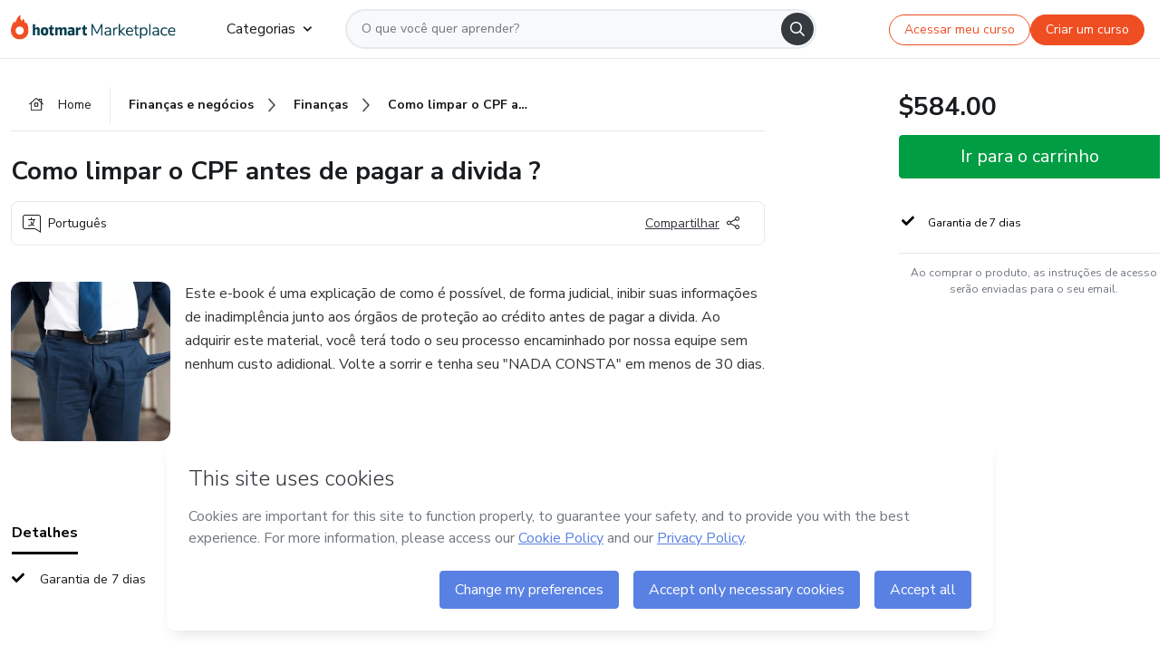

--- FILE ---
content_type: text/html;charset=UTF-8
request_url: https://sso.hotmart.com/signup?variant&noLogo&nofooter&transparent&embed&locale=pt-br&service=https%3A%2F%2Fapp.hotmart.com%2F&isEmbed=true&element=modal&url=https://sso.hotmart.com/signup?variant&noLogo&nofooter&transparent&embed&locale=pt-br&referrer=https://hotmart.com/marketplace/produtos/como-limpar-o-cpf-antes-de-pagar-a-divida/A81265013V
body_size: 21953
content:
<!DOCTYPE html><html id="root" lang="pt-BR">
<head>
    <meta charset="UTF-8"/><meta http-equiv="X-UA-Compatible" content="IE=edge"/><meta name="viewport" content="width=device-width, initial-scale=1, shrink-to-fit=no"/><meta name="_csrf"/><meta name="_csrf_header"
          content="_csrf"/><title>Cadastro - Hotmart</title>

    <link rel="stylesheet" type="text/css" href="/webjars/normalize.css/8.0.1/normalize-112272e51c80ffe5bd01becd2ce7d656.css" /><link rel="stylesheet" type="text/css" href="/webjars/bootstrap/5.2.0/css/bootstrap-grid.min-c7188b04e91a2f04d198acbd020e193d.css" /><link rel="stylesheet" type="text/css" href="/webjars/material-components-web/14.0.0/dist/material-components-web.min-9da9033e8d04504fe54b3dbb1298fd78.css" /><link rel="stylesheet" type="text/css" href="/webjars/mdi__font/6.5.95/css/materialdesignicons.min-39eba25ee130ff95e98b93f32a61fa70.css" /><link rel="stylesheet" type="text/css" href="https://stackpath.bootstrapcdn.com/bootstrap/4.5.0/css/bootstrap.min.css" integrity="sha384-9aIt2nRpC12Uk9gS9baDl411NQApFmC26EwAOH8WgZl5MYYxFfc+NcPb1dKGj7Sk" crossorigin="anonymous"/><link rel="stylesheet" type="text/css" href="https://fonts.googleapis.com/css?family=Nunito+Sans:400,400i,700"/><link rel="stylesheet" type="text/css" href="/themes/custom/css/custom-64662a4b0e736b5f508636d616f5a5a1.css?v=0.10.1"/><link id="favicon" rel="shortcut icon" href="/favicon-transparent-11fb4799192313dd5474a343d9cc0a17.ico" type="image/x-icon"/><script type="text/javascript">
  class ClientInfo {
    #data = null;

    constructor() {
      // Ensures CLIENT_INFO as a singleton.
      if (!window.CLIENT_INFO) this.#fetchData();
    }
    /**
     * @description
     * Fetches client info. 
     * i.e: client IP, region, timezone and so on.
     */
    async #fetchData() {
      try {
        const response = await fetch('https://api-ip.hotmart.com/api/ip/info');

        if (response.status !== 200) throw response.status;

        this.#data = await response.json();
      } catch (error) {
        console.error('[API-IP-HOTMART]', error);
      }
    }

    async #getProperty(name = '') {
      if (this.#data) return this.#data[name];

      await this.#fetchData();
      return this.#data[name];
    }

    getIp() {
      return this.#getProperty('ip');
    }
  }
  // Attaches client location information to the Window object as soon as the client-info fragment is injected.
  window.CLIENT_INFO = new ClientInfo();
</script>
<script type="text/javascript" src="/analytics/analytics-3bdb0c17ce2ae3fce698f60f34cbc64a.js"></script>
    <script type="text/javascript" src="/analytics/analytics-dataLayer-754ae0dd54359dd8b25ccd0f660e69ae.js"></script>
    <script type="text/javascript" src="/utils/fields-90a70bd5e71881f870de5af4bb22077f.js"></script>
    <link rel="canonical" href="https://sso.hotmart.com/signup" /><meta http-equiv="X-UA-Compatible" content="IE=edge"/><meta name="viewport" content="width=device-width, initial-scale=1, shrink-to-fit=no"/></head>

<body class="hot-application dark-mode new-variant embed new-variant--transparent    without-footer"
    >
    <noscript>
  <iframe src="https://www.googletagmanager.com/ns.html?id=GTM-PKWBBW7" height="0" width="0"
    style="display:none;visibility:hidden">
  </iframe>
</noscript>
    
    <script type="text/javascript">
    /*<![CDATA[*/
    var GET_SERVICE_NAME = "Business Workspace"
    var GET_THEME_NAME = "custom"
    var GET_CLIENT_ID = "8cef361b-94f8-4679-bd92-9d1cb496452d"
    var IS_LOCAL = false
    var IS_STAGING = false
    var IS_PRODUCTION = true
    var ENV = "production"
    var RETRIEVE_DEVICE_FINGERPRINT = true
    var IS_PASSWORDLESS = false
    var IS_CLARITY_ENABLED = true
    
    /**
     * Error message mapping configuration for toast error conversion system
     * 
     * @description
     * Maps error keys to message pairs (default/override) used by the toast error
     * conversion system. When a toast error appears, the system matches the
     * 'default' message and replaces it with the 'override' message for field validation.
     * 
     * @example
     * // Toast shows default message: "Authentication failed"
     * // System converts to override: "Please verify your credentials"
     */
    var ERRORS_OVERRIDE = {
        'signup.email.duplicate': {
            default: "Email existente. Identificamos que voc\u00EA j\u00E1 possui uma conta com este email na Hotmart. Recupere sua senha e\/ou fa\u00E7a login.",
            override: "Este e-mail j\u00E1 est\u00E1 associado a uma conta. <a href=\"#\" onclick=\"switchToLogin()\">Clique para entrar na sua conta.<\/a>"
        },
        'login.invalid.credentials': {
            default: "Usu\u00E1rio ou senha inv\u00E1lidos.",
            override: "Email ou senha incorretos. Verifique se digitou tudo corretamente."
        },
        'passwordless.code.invalid': {
            default: "C\u00F3digo inv\u00E1lido",
            override: "C\u00F3digo inv\u00E1lido"
        },
        'passwordless.code.expired': {
            default: "C\u00F3digo expirado",
            override: "C\u00F3digo expirado"
        },
        'passwordless.authentication.failure': {
            default: "As credenciais s\u00E3o rejeitadas\/inv\u00E1lidas e a tentativa de autentica\u00E7\u00E3o falhou.",
            override: "C\u00F3digo inv\u00E1lido"
        }
    }
</script>
<script type="text/javascript">
  const getToggle = async (name) => {
    if (!name || window.ENV === 'production') return;

    TOGGLES = window.TOGGLES || new Map();

    if (TOGGLES.has(name)) return TOGGLES.get(name);

    try {
      const response = await fetch(`/rest/v1/unleash/toggle?toggle=${name}`)

      if (response.status !== 200) return;

      const {value} = await response.json();

      TOGGLES.set(name, !!value);

      return TOGGLES.get(name);
    } catch (error) {
      console.error('TOGGLE', error)
    }
  };
</script>
    <script type="text/javascript">
  /*<![CDATA[*/
  (() => {
    if (typeof window.injectFile === 'function') return;

    window.injectFile = (type, src, id = '') => {
      if (type === 'js') {
        const script = document.createElement('script');
        script.id = id;
        script.src = src;
        script.type = 'text/javascript';
        document.head.appendChild(script);

        return;
      }
      if (type === 'css') {
        const link = document.createElement('link');
        link.id = id;
        link.href = src;
        link.rel = 'stylesheet';
        link.as = 'stylesheet';
        link.type = 'text/css';
        document.head.appendChild(link);
      }
    }
  })();
  /*]]>*/
</script>

  <link id="js-production" rel="preload" as="script" href="/themes/custom/js/custom.bundle.min.js?v=0.10.1" /><script type="text/javascript">
  /*<![CDATA[*/
  (async () => {
    const type = "js";
    const stagingSrc = "\/themes\/custom\/js\/custom.bundle.js?v=0.10.1";
    const productionSrc = "\/themes\/custom\/js\/custom.bundle.min.js?v=0.10.1";
    const TOGGLE_NAME = 'SSO_PRODUCTION_BUNDLE_ACTIVE';
    
    try {
      const toggleValue = await getToggle(TOGGLE_NAME);
      const toggleActive = ENV === 'staging' && toggleValue === true;
      const isProduction = ENV === 'production';
      const src = isProduction || toggleActive ? productionSrc : stagingSrc;
      
      window.injectFile(type, src, `bundle-${type}`);
    } catch (error) {
      console.error('[Load bundle]', error)
    }
  })();
  /*]]>*/
  </script>
<script type="text/javascript" src="/webjars/es5-shim/4.5.9/es5-shim.min-136920ce3d575efb89300c3c277555fb.js"></script>
<script type="text/javascript" src="/webjars/css-vars-ponyfill/2.4.7/dist/css-vars-ponyfill.min-dc852ae58e431362175e9c153084bc4b.js"></script>
<script type="text/javascript" src="/webjars/jquery/3.6.1/jquery.min-00727d1d5d9c90f7de826f1a4a9cc632.js"></script>
<script type="text/javascript" src="/webjars/material-components-web/14.0.0/dist/material-components-web.min-3c99031127092dd1984f2e3aa6aeed8b.js"></script>
<script type="text/javascript" src="/webjars/dompurify/2.4.3/dist/purify.min-64ed1148755a7234aadfe2083c2a730b.js"></script>
<script type="text/javascript" src="//stackpath.bootstrapcdn.com/bootstrap/4.5.0/js/bootstrap.min.js"></script>
<script type="text/javascript" src="https://cdn.jsdelivr.net/npm/jquery-validation@1.17.0/dist/jquery.validate.min.js"></script>


<script type="text/javascript" src="/js/cas-61f5fd5b78d6ef99156138850adf0698.js?v=0.10.1,/js/material.js"></script>
<script type="text/javascript" src="//static.hotmart.com/hot-gdpr/cookieconsent.min.js"></script>

<script>
    if (typeof resourceLoadedSuccessfully === "function") {
        /*<![CDATA[*/
        const isEmbedded = true;
        /*]]>*/
        if (isEmbedded) {
            resourceLoadedSuccessfullyEmbedded();
        } else {
            resourceLoadedSuccessfully();
        }
    }
    cssVars({});

    function resourceLoadedSuccessfullyEmbedded() {
        /* 
        FROM cas-server-support-thymeleaf
        VERSION 6.3.7.4
        NEED TO CHECK DIFF WHEN UPDATING APEREO CAS PLATFORM, REMOVED FOCUS TO AVOID UNWANTED SCROLL
        */
        $(document).ready(function () {
            if (trackGeoLocation) {
                requestGeoPosition();
            }

            preserveAnchorTagOnForm();
            preventFormResubmission();

            let $revealpassword = $('.reveal-password');
            $revealpassword.mouseup(function (ev) {
                $('.pwd').attr('type', 'password');
                $(".reveal-password-icon").removeClass("mdi mdi-eye-off").addClass("mdi mdi-eye");
                ev.preventDefault();
            })

            $revealpassword.mousedown(function (ev) {
                $('.pwd').attr('type', 'text');
                $(".reveal-password-icon").removeClass("mdi mdi-eye").addClass("mdi mdi-eye-off");
                ev.preventDefault();
            });

            if (typeof (jqueryReady) == 'function') {
                jqueryReady();
            }
        });
    }
    
    function redirectToLogin() {
        let destination = "/login";
        let pathname = window.location.pathname;
        if (pathname.indexOf("/oidc/authorize") >= 0) {
            destination = "/oidc/authorize";
        } else if (pathname.indexOf("/oidc/oidcAuthorize") >= 0) {
            destination = "/oidc/oidcAuthorize";
        } else if (pathname.indexOf("/oauth2.0/authorize") >= 0) {
            destination = "/oauth2.0/authorize";
        }
        window.location.href = destination + window.location.search;
    }

    $(document).ready(function () {
        $('.toast').toast({animation: true, delay: 4000});
        $('.toast').toast('show');
    });

    function saveSignupState() {
        const state = {
            referrer: document.referrer,
            url: document.URL,
            isEmbed: window.self !== window.top,
            when: new Date()
        };

        localStorage.setItem("sso.signup.state", JSON.stringify(state));
    }
    
    function saveLoginState() {
        let origin;
        let ssoDomain = document.location.protocol + "//" + document.location.host;
        if (document.referrer && document.referrer.substring(0, ssoDomain.length) !== ssoDomain) {
            origin = document.referrer.split("?")[0];
        }

        /*<![CDATA[*/
        let propertyReferrer = ""
        /*]]>*/
        if(propertyReferrer != '') {
           origin = propertyReferrer;
        }

        let state;
        if (localStorage.getItem("sso.state")) {
            state = JSON.parse(localStorage.getItem("sso.state"));
            state.url = document.URL;
            state.referrer = origin ? origin : state.referrer;
            state.when = new Date();
        } else {
            state = {
                referrer: origin,
                url: document.URL,
                when: new Date()
            };
        }

        localStorage.setItem("sso.state", JSON.stringify(state));
    }

    function getUrlParameter(sUrl, sParam) {
        const sQueryString = sUrl.substring(sUrl.indexOf('?') + 1);
        let sPageURL = sQueryString,
            sURLVariables = sPageURL.split('&'),
            sParameterName,
            i;

        for (i = 0; i < sURLVariables.length; i++) {
            sParameterName = sURLVariables[i].split('=');

            if (sParameterName[0] === sParam) {
                return sParameterName[1] === undefined ? true : decodeURIComponent(sParameterName[1]);
            }
        }
    }

    function resolveRedirectUrl(fallbackUrl) {
        const sState = localStorage.getItem("sso.state");
        if (sState) {
            const state = JSON.parse(sState);
            if (state.referrer) {
                return state.referrer;
            } else {
                const service = getUrlParameter(state.url, "service");
                if (service) {
                    const url = getUrlParameter(service, "redirect_uri");
                    if (url) {
                        return url;
                    }

                    return service;
                }
            }
        }

        return fallbackUrl;
    }

    function loginEvent(url) {
        const transformedUrl = convertToSnakeCase(url.replace(/https_|http_|www_|_com|_br/g,''));
        analyticsEvent(GET_SERVICE_NAME, "Login", "Login", "Login", "login_" + transformedUrl);
    }

    function handleLoginRedirect(element) {
        /*<![CDATA[*/
        const fallbackUrl = "https://www.hotmart.com/pt-BR";
        /*]]>*/

        const url = resolveRedirectUrl(fallbackUrl);
        loginEvent(url)
        element.attr("href", url);
        window.top.location.href = url;
    }

    function togglePassword(button, fieldId) {
        const field = document.getElementById(fieldId);
        button.classList.add("mystyle");
        if (field.type === "password") {
            field.type = "text";
            // TODO replace only svg reference
            button.innerHTML = "<svg class=\"svg-inline--fa fa-eye-slash fa-w-20\" aria-hidden=\"true\" focusable=\"false\" data-prefix=\"far\" data-icon=\"eye-slash\" role=\"img\" xmlns=\"http://www.w3.org/2000/svg\" viewBox=\"0 0 640 512\" data-fa-i2svg=\"\"><path fill=\"currentColor\" d=\"M634 471L36 3.51A16 16 0 0 0 13.51 6l-10 12.49A16 16 0 0 0 6 41l598 467.49a16 16 0 0 0 22.49-2.49l10-12.49A16 16 0 0 0 634 471zM296.79 146.47l134.79 105.38C429.36 191.91 380.48 144 320 144a112.26 112.26 0 0 0-23.21 2.47zm46.42 219.07L208.42 260.16C210.65 320.09 259.53 368 320 368a113 113 0 0 0 23.21-2.46zM320 112c98.65 0 189.09 55 237.93 144a285.53 285.53 0 0 1-44 60.2l37.74 29.5a333.7 333.7 0 0 0 52.9-75.11 32.35 32.35 0 0 0 0-29.19C550.29 135.59 442.93 64 320 64c-36.7 0-71.71 7-104.63 18.81l46.41 36.29c18.94-4.3 38.34-7.1 58.22-7.1zm0 288c-98.65 0-189.08-55-237.93-144a285.47 285.47 0 0 1 44.05-60.19l-37.74-29.5a333.6 333.6 0 0 0-52.89 75.1 32.35 32.35 0 0 0 0 29.19C89.72 376.41 197.08 448 320 448c36.7 0 71.71-7.05 104.63-18.81l-46.41-36.28C359.28 397.2 339.89 400 320 400z\"></path></svg>";
        } else {
            field.type = "password";
            // TODO replace only svg reference
            button.innerHTML = "<svg class=\"svg-inline--fa fa-eye fa-w-18\" aria-hidden=\"true\" focusable=\"false\" data-prefix=\"far\" data-icon=\"eye\" role=\"img\" xmlns=\"http://www.w3.org/2000/svg\" viewBox=\"0 0 576 512\" data-fa-i2svg=\"\"><path fill=\"currentColor\" d=\"M288 144a110.94 110.94 0 0 0-31.24 5 55.4 55.4 0 0 1 7.24 27 56 56 0 0 1-56 56 55.4 55.4 0 0 1-27-7.24A111.71 111.71 0 1 0 288 144zm284.52 97.4C518.29 135.59 410.93 64 288 64S57.68 135.64 3.48 241.41a32.35 32.35 0 0 0 0 29.19C57.71 376.41 165.07 448 288 448s230.32-71.64 284.52-177.41a32.35 32.35 0 0 0 0-29.19zM288 400c-98.65 0-189.09-55-237.93-144C98.91 167 189.34 112 288 112s189.09 55 237.93 144C477.1 345 386.66 400 288 400z\"></path></svg>";
        }
    }

    function clearSessionAndRedirect(redirectUrl) {
        const urlLogin = "https:\/\/sso.hotmart.com\/signup?variant\u0026noLogo\u0026nofooter\u0026transparent\u0026embed\u0026locale=pt-br\u0026service=https%3A%2F%2Fapp.hotmart.com%2F\u0026isEmbed=true\u0026element=modal\u0026url=https:\/\/sso.hotmart.com\/signup?variant\u0026noLogo\u0026nofooter\u0026transparent\u0026embed\u0026locale=pt-br\u0026referrer=https:\/\/hotmart.com\/marketplace\/produtos\/como-limpar-o-cpf-antes-de-pagar-a-divida\/A81265013V";
        const redirect = urlLogin || redirectUrl

        $('body').append('<div id="clearSessionDiv" class="d-none"></div>');
        $('<iframe>', {
            id: 'clearSessionIframe',
            src: location.origin + '/logout',
            onload: function () {
                setTimeout(function () {location.href = redirect;}, 500);
            }
        }).appendTo('#clearSessionDiv');
    }

    const clearUrlParam = (paramName = '') => {
        const url = new URL(window.location.href)
        const urlLogin = "https:\/\/sso.hotmart.com\/signup?variant\u0026noLogo\u0026nofooter\u0026transparent\u0026embed\u0026locale=pt-br\u0026service=https%3A%2F%2Fapp.hotmart.com%2F\u0026isEmbed=true\u0026element=modal\u0026url=https:\/\/sso.hotmart.com\/signup?variant\u0026noLogo\u0026nofooter\u0026transparent\u0026embed\u0026locale=pt-br\u0026referrer=https:\/\/hotmart.com\/marketplace\/produtos\/como-limpar-o-cpf-antes-de-pagar-a-divida\/A81265013V";
        const redirect = urlLogin || url.href
        
        url.searchParams.delete(paramName)
        window.history.replaceState(null, '', url)

        window.location.href = redirect
    }

    const convertToSnakeCase = string => {
        return string.replace(/\W+/g, " ")
            .split(/ |\B(?=[A-Z])/)
            .map(word => word.toLowerCase())
            .join('_');
    }

    const createUUID = () => {
        return 'xxxxxxxx-xxxx-4xxx-yxxx-xxxxxxxxxxxx'.replace(/[xy]/g, c => {
            const r = (Math.random() * 16) | 0;
            const v = c === 'x' ? r : (r & 0x3) | 0x8;
            return v.toString(16);
        });
    }

    // Redirects the user to the correct domain if they are on a surrogate domain
    function redirectIfSurrogate() {
        const currentUrl = new URL(window.location.href);
        
        if (currentUrl.host.includes('-surrogate')) {
            const updatedHost = currentUrl.host.replace('-surrogate', '');
            
            currentUrl.host = updatedHost;
            
            window.location.href = currentUrl.toString();
        }
    }

    redirectIfSurrogate();
    
    scriptRunner = (fn) => {
        document.readyState === 'complete' ? fn() : window.addEventListener('load', fn)
    }
</script>
    <script>
  /*<![CDATA[*/
  var trackGeoLocation = false;
  var googleAnalyticsTrackingId = null;
  /*]]>*/
</script>
    <script type="text/javascript">
        $(document).ready(function () {
            let csrf = $('meta[name="_csrf"]').attr('content');
            let csrfHeader = $('meta[name="_csrf_header"]').attr('content');
            $('form').each(function () {
                $(this).append('<input type="hidden" name="' + csrfHeader + '" value="' + csrf + '"/>');
            });
        });
    </script>
<script type="text/javascript" src="/utils/cookies-6ba433f6da7132f97750cf18e2b4a74e.js"></script>
    <div class="modal fade" id="app-modal" tabindex="-1" role="dialog" aria-labelledby="myModalLabel" aria-hidden="true">
    <div class="modal-dialog modal-dialog-centered" role="document">
      <div class="modal-content">
        <button type="button" id="iconClose" class="close" data-dismiss="modal" aria-label="Close">
          <span aria-hidden="true">&times;</span>
        </button>
        <img loading="lazy" id="modal-image" alt="Icon modal"><div class="modal-header" id="modal-header">
          <h5 class="modal-title text-center" id="modal-title">Título do Modal</h5>
        </div>
        <div class="modal-body" id="modal-body"></div>
        <div class="modal-footer" id="modal-footer">
          <button type="button" id="buttonClose" class="btn modal-btn-close" data-dismiss="modal">Fechar</button>
          <button type="button" class="btn btn-primary modal-btn-action" id="actionButton">Salvar mudanças</button>
        </div>
      </div>
    </div>
  </div>

  
<script type="text/javascript">
  /*<![CDATA[*/
    const title = "Os Cookies est\u00E3o desativados";
    const body = "Os Cookies do seu navegador est\u00E3o desativados. Ative-os para acesar a plataforma. <a href=\"https:\/\/help.hotmart.com\/pt-BR\/article\/como-permitir-cookies-no-seu-navegador\/17198106086285\" class=\"font-weight-bold modal__link\" target=\"_blank\">Saiba mais<\/a>";
    const textActionButton = "Tentar novamente";
  /*]]>*/

  window.addEventListener('load', () => {
    if (!navigator.cookieEnabled) {
      const modal = new window.Modal();
      modal.show({
        title,
        body,
        textActionButton,
        hideCloseButton: true,
        hideCloseIcon: true,
        disableBackdrop: true,
        actionCallback: () => {
          window.location.reload();
        }
      });
    }
  })
  </script>
<main role="main" class="hot-login">
        <div id="loader" class="loader">
            <span class="spinner-border" role="status" aria-hidden="true"></span>
        </div>

        <div class="hot-authentication">
            <div id="authentication-wrapper" class="authentication-sidebar">
                <header id="login-custom-header" class="login-custom-header hidden">
        <hc-h id="header-title"size="small">Logo</hc-h>
    <img id="login-custom-header-logo" class="login-custom-header-logo hidden"><hc-button 
        id="help-button" class="hidden" variation="secondary" context="neutral" size="small"
        href="https://help.hotmart.com/pt-br/article/39413024793613/" target="_blank">
            <i slot="icon" class="fa-light fa-pen">
                <svg xmlns="http://www.w3.org/2000/svg" viewBox="0 0 512 512" class="circle-question" fill="#707780" width="14px"><!--!Font Awesome Free v7.0.1 by @fontawesome - https://fontawesome.com License - https://fontawesome.com/license/free Copyright 2025 Fonticons, Inc.--><path d="M464 256a208 208 0 1 0 -416 0 208 208 0 1 0 416 0zM0 256a256 256 0 1 1 512 0 256 256 0 1 1 -512 0zm256-80c-17.7 0-32 14.3-32 32 0 13.3-10.7 24-24 24s-24-10.7-24-24c0-44.2 35.8-80 80-80s80 35.8 80 80c0 47.2-36 67.2-56 74.5l0 3.8c0 13.3-10.7 24-24 24s-24-10.7-24-24l0-8.1c0-20.5 14.8-35.2 30.1-40.2 6.4-2.1 13.2-5.5 18.2-10.3 4.3-4.2 7.7-10 7.7-19.6 0-17.7-14.3-32-32-32zM224 368a32 32 0 1 1 64 0 32 32 0 1 1 -64 0z"/></svg>
            </i>
            <slot>Ajuda</slot>
        </hc-button>
</header>
                <div id="wrapper-card" class="authentication authentication-wrapper d-flex flex-column ">
                        <div class="authentication__main-content authentication-sidebar-content d-flex flex-column justify-content-end h-100 justify-content-center">
                            <div class="d-flex w-100 align-items-center justify-content-center login-title">
                                <hc-p id="brand-name"></hc-p>
                                <img id="brand-logo" class="brand-logo hidden" alt="Logo"></div>
                            <hc-h id="screen-title" class="page-title" size="small" strong>Criar conta</hc-h>
        <hc-p size="micro" id="signup">
            <span>Cadastro rápido, seguro e do seu jeito.</span>
        </hc-p>
        <form class="signup-form d-flex flex-column h-100" method="post" id="fm2" autocomplete="off">
            <div id="social-login-custom">
  <script type="text/javascript" defer>
    const signUpProvider = "1";
    const signUpProviderOk = "0";
    const signUpUserProfile = "SELLER";
    const signUpUrl = "\/signup?service=https%3A%2F%2Fapp.hotmart.com%2F";
    const isTemplateHotmartApp = GET_THEME_NAME === 'hotmart-app';

    function redirect(button) {
      const href = button?.getAttribute('data-href');
      const url = new URL(href, window.location.origin);
      const serviceEncoded = url.searchParams.get('service');

      if (window.RETRIEVE_DEVICE_FINGERPRINT && window.DEVICE_FINGERPRINT && serviceEncoded) {
        const serviceUrl = new URL(serviceEncoded);
        const did = window.DEVICE_FINGERPRINT;
        serviceUrl.searchParams.append('did', did);
        url.searchParams.set('service', serviceUrl.toString());
      }
      
      window.top.location.href = url.toString();
    }

    function showAgreeErrorToast() {
      const toastElement = document.getElementById('toast-error-agree')
      toastElement?.classList.remove('d-none');
      $('.toast').toast({ animation: true, delay: 4000 });
      $('.toast').toast('show');
    }

    function updateUrlWithParams(baseLocation, providerSelected) {
      const agreeCheckBox = document.getElementById('agreeCheckBox');
      const seller = document.getElementById('seller');
      const buyer = document.getElementById('buyer');

      let location = `${baseLocation}&providerSelected=${providerSelected}`;

      if (!agreeCheckBox?.checked) {
        location += '&agreeCheckBoxUnChecked=1';
      } else if (seller?.checked) {
        location += '&userProfile=SELLER';
      } else if (buyer?.checked || isTemplateHotmartApp) {
        location += '&userProfile=BUYER';
      }

      return location;
    }

    function validAgreeCheckBox() {
      const agreeCheckBox = document.getElementById('agreeCheckBox');
      return agreeCheckBox?.checked
    }

    function handleSignUpProvider(button) {
      const providerSelected = button.getAttribute("providerSelected");
      const providerInput = document.getElementById('providerSelected');
      let location = button.getAttribute('data-href');

      if (signUpProvider === '1' && signUpProviderOk === '0') {
        if (providerInput && providerSelected) {
          providerInput.value = providerSelected;
          location = updateUrlWithParams(signUpUrl, providerSelected);
        }
        syncAgreeCheckBoxState();
      }

      if (validAgreeCheckBox()) {
        window.top.location.href = location;
      } else {
        showAgreeErrorToast()
      }
    }

    function syncAgreeCheckBoxState() {
      const url = new URL(window.location.href);
      const agreeCheckBox = document.getElementById('agreeCheckBox');

      if (agreeCheckBox.checked) {
        url.searchParams.delete('agreeCheckBoxUnChecked');
        window.history.replaceState(null, '', url);
      }
    }

    function modalSignupApple(button) {
      if (!window.Modal) return;

      const modal = new window.Modal();
      const title = "Compartilhe seu email e melhore sua experi\u00EAncia";
      const body = "<p>Ao usar Apple para seu cadastro, voc\u00EA pode <strong>compartilhar<\/strong> ou <strong>ocultar<\/strong> seu email.<\/p><p>Se voc\u00EA optar por <strong>ocultar seu email<\/strong>, <strong>n\u00E3o conseguiremos identificar sua conta<\/strong> e direcionar as compras Hotmart para ela.<\/p><p>Sugerimos que selecione a op\u00E7\u00E3o <strong>Compartilhar Meu Email<\/strong> para uma melhor experi\u00EAncia com nossos produtos.<\/p>";
      const textButtonAction = "Ir para cadastro Apple";
      const textCloseButton = "Fechar";

      if (validAgreeCheckBox()) {
        modal.show({
          title: title,
          body: body,
          textActionButton: textButtonAction,
          textCloseButton: textCloseButton,
          image: 'themes/hotmart/images/modal-signup-apple.svg',
          disableBackdrop: true,
          actionCallback: () => {
            modal.hide();
            handleSignUpProvider(button);
          }
        });
      } else {
        showAgreeErrorToast()
      }
    }

    if (signUpProviderOk === '1') {
      const idProviderButton = 'providerButton_' + document.getElementById('providerSelected').value;
      const providerButton = document.getElementById(idProviderButton);

      if (providerButton) {
        analyticsEvent(GET_SERVICE_NAME, 'CreateYourAccount', 'CreateAnAccount', signUpUserProfile);
        redirect(providerButton);
      }
    }
  </script>

  <style>
    .sso-providers__button {
      flex: 1;
      font-size: 16px;
      width: 100%;
      font-weight: 400;
      height: 44px;
      border: 1px solid #D9D9D9;
      border-radius: 5px;
      background-color: transparent;
      margin-bottom: 10px;
    }

    .sso-providers__button__icon {
      font-size: 16px;
    }

    body.hot-application .sso-providers__button svg {
      fill: #000;
    }

    body.new-variant--light .sso-providers__button svg {
      fill: #fff;
    }

    body.new-variant--dark .sso-providers__button svg {
      fill: #000;
    }

    body.new-variant:not(.new-variant--light):not(.new-variant--dark) .sso-providers__button svg {
      fill: #000;
    }

    .sso_providers__button__dark {
      border: 0.87px solid #000;
    }

    .sso-providers__button__text {
      margin-left: 10px;
    }

    body.new-variant--dark span {
      color: #000 !important;
    }

    /* LIGHT/DARK MODE TEMPLATE CUSTOM */
    .dark-mode span {
      color: #fff !important;
    }

    .dark-mode .icon-white path {
      fill: #fff;
    }

    .divider-line {
      border-bottom: 1px solid #D9D9D9;
      margin: 10px 0;
      flex-basis: 45%;
    }

    .divider-container {
      display: flex;
      justify-content: center;
      column-gap: 5%;
      margin-bottom: var(--spacer-3);
    }

    .top-variant {
      margin-bottom: var(--spacer-4);
    }
  </style>
    <!-- SSO providers divider --><div role="alert" id="toast-error-agree" class="toast d-none" aria-live="assertive" aria-atomic="true">
    <div class="toast-body">
      <p class="mb-0">Aceite os Termos de Uso da Hotmart para continuar</p>
    </div>
  </div>
  <!-- Signin/up google --><div class="sso_providers">
    <!-- Render Google button first --><button track-event type="button"
          id="providerButton_google2" providerSelected="google2" class="sso-providers__button"
          onclick="handleSignUpProvider(this)" data-href="clientredirect?client_name=Google&amp;service=https%3A%2F%2Fapp.hotmart.com%2F&amp;locale=pt-br">

          <svg xmlns="http://www.w3.org/2000/svg" width="16" class="sso-providers__button__icon svg-inline--fa"
            viewBox="-3 0 262 262" preserveAspectRatio="xMidYMid">
            <path
              d="M255.878 133.451c0-10.734-.871-18.567-2.756-26.69H130.55v48.448h71.947c-1.45 12.04-9.283 30.172-26.69 42.356l-.244 1.622 38.755 30.023 2.685.268c24.659-22.774 38.875-56.282 38.875-96.027"
              fill="#4285F4" /><path
              d="M130.55 261.1c35.248 0 64.839-11.605 86.453-31.622l-41.196-31.913c-11.024 7.688-25.82 13.055-45.257 13.055-34.523 0-63.824-22.773-74.269-54.25l-1.531.13-40.298 31.187-.527 1.465C35.393 231.798 79.49 261.1 130.55 261.1"
              fill="#34A853" /><path
              d="M56.281 156.37c-2.756-8.123-4.351-16.827-4.351-25.82 0-8.994 1.595-17.697 4.206-25.82l-.073-1.73L15.26 71.312l-1.335.635C5.077 89.644 0 109.517 0 130.55s5.077 40.905 13.925 58.602l42.356-32.782"
              fill="#FBBC05" /><path
              d="M130.55 50.479c24.514 0 41.05 10.589 50.479 19.438l36.844-35.974C195.245 12.91 165.798 0 130.55 0 79.49 0 35.393 29.301 13.925 71.947l42.211 32.783c10.59-31.477 39.891-54.251 74.414-54.251"
              fill="#EB4335" /></svg>
          <span class="sso-providers__button__text">Entrar com Google</span>
        </button>
      <!-- Signin/up apple --><!-- Render Apple button second --><button track-event type="button"
          id="providerButton_apple" providerSelected="apple" class="sso-providers__button"
          onclick="modalSignupApple(this)" data-href="clientredirect?client_name=Apple&amp;service=https%3A%2F%2Fapp.hotmart.com%2F&amp;locale=pt-br">

          <svg xmlns="http://www.w3.org/2000/svg" width="16"
            class="sso-providers__button__icon icon-white svg-inline--fa" viewBox="0 0 17 21" fill="none">
            <path
              d="M14.2182 10.6686C14.2093 9.01443 14.9501 7.76593 16.4496 6.84646C15.6106 5.63402 14.3432 4.96695 12.6696 4.83624C11.0853 4.71004 9.35373 5.76923 8.72001 5.76923C8.05059 5.76923 6.51537 4.88131 5.31041 4.88131C2.82016 4.92188 0.173706 6.88702 0.173706 10.8849C0.173706 12.0658 0.387921 13.2858 0.816352 14.5448C1.38759 16.1989 3.44942 20.2554 5.6005 20.1878C6.72513 20.1608 7.51951 19.381 8.98331 19.381C10.4025 19.381 11.1389 20.1878 12.3929 20.1878C14.5618 20.1563 16.4273 16.4694 16.9718 14.8107C14.062 13.427 14.2182 10.7542 14.2182 10.6686ZM11.6922 3.26773C12.9106 1.80739 12.799 0.477765 12.7633 0C11.6878 0.063101 10.4427 0.739183 9.73307 1.57302C8.95208 2.46545 8.4924 3.56971 8.59059 4.8137C9.75538 4.90385 10.8175 4.29988 11.6922 3.26773Z" /></svg>
          <span class="sso-providers__button__text">Entrar com Apple</span>
        </button>
      <input type="hidden" id="providerSelected" name="providerSelected"
      value="SELLER" /></div>

  <div id="sso-providers-divider">
    <div>
      <div class="divider-container">
        <div class="divider-line"></div>
          <span class="text-muted">ou</span>
        <div class="divider-line"></div>
      </div>
    </div>
  </div>
  </div>
<div class="flex-grow-1 d-flex flex-column align-items-center">
                    <hc-form-field>
                        <label class="auth__profile-text" for="name">Nome</label>
                        <input id="name"
                            tabindex="1"
                            type="text"
                            placeholder="Seu nome completo" name="name" value=""
                        /></hc-form-field> 

                    <hc-form-field>
                        <label slot="label" for="username">Email</label>
                        <input id="username"
                            tabindex="2"
                            type="text"
                            placeholder="Seu email" name="username" value=""
                        /></hc-form-field> 

                <hc-form-field icon-position="end">
                    <label slot="label" for="password">Senha</label>
                    <input id="password"
                        type="password"
                        name="password"
                        tabindex="3"
                        maxlength="20"
                        placeholder="Digite a senha desejada" value=""
                    /><span class="js-show-password">
                        <button type="button" class="hot-btn--link mb-2" onclick="togglePassword(this, 'password')">
                            <svg class="svg-inline--fa fa-eye fa-w-18" aria-hidden="true" focusable="false" data-prefix="far" data-icon="eye" role="img" xmlns="http://www.w3.org/2000/svg" viewBox="0 0 576 512" data-fa-i2svg=""><path fill="currentColor" d="M288 144a110.94 110.94 0 0 0-31.24 5 55.4 55.4 0 0 1 7.24 27 56 56 0 0 1-56 56 55.4 55.4 0 0 1-27-7.24A111.71 111.71 0 1 0 288 144zm284.52 97.4C518.29 135.59 410.93 64 288 64S57.68 135.64 3.48 241.41a32.35 32.35 0 0 0 0 29.19C57.71 376.41 165.07 448 288 448s230.32-71.64 284.52-177.41a32.35 32.35 0 0 0 0-29.19zM288 400c-98.65 0-189.09-55-237.93-144C98.91 167 189.34 112 288 112s189.09 55 237.93 144C477.1 345 386.66 400 288 400z"></path></svg>
                        </button>
                    </span>
                </hc-form-field>

                <hc-form-field icon-position="end">
                    <label slot="label" for="passwordConfirmation">Confirmar senha</label>
                    <input id="passwordConfirmation"
                        type="password"
                        name="passwordConfirmation"
                        tabindex="4"
                        maxlength="20"
                        placeholder="Digite a senha novamente" value=""
                    /><span class="js-show-password">
                        <button type="button" class="hot-btn--link mb-2" onclick="togglePassword(this, 'passwordConfirmation')">
                            <svg class="svg-inline--fa fa-eye fa-w-18" aria-hidden="true" focusable="false" data-prefix="far" data-icon="eye" role="img" xmlns="http://www.w3.org/2000/svg" viewBox="0 0 576 512" data-fa-i2svg=""><path fill="currentColor" d="M288 144a110.94 110.94 0 0 0-31.24 5 55.4 55.4 0 0 1 7.24 27 56 56 0 0 1-56 56 55.4 55.4 0 0 1-27-7.24A111.71 111.71 0 1 0 288 144zm284.52 97.4C518.29 135.59 410.93 64 288 64S57.68 135.64 3.48 241.41a32.35 32.35 0 0 0 0 29.19C57.71 376.41 165.07 448 288 448s230.32-71.64 284.52-177.41a32.35 32.35 0 0 0 0-29.19zM288 400c-98.65 0-189.09-55-237.93-144C98.91 167 189.34 112 288 112s189.09 55 237.93 144C477.1 345 386.66 400 288 400z"></path></svg>
                        </button>
                    </span>
                </hc-form-field>

                <hc-p size="nano">
                    <span>A senha deve conter: mais de 7 caracteres, letras e números</span>
                </hc-p>

                <div id="userProfileOptions" class="hidden">
                    <p class="auth__profile-text mb-2">O que você busca na Hotmart?</p>
        
                    <div class="auth__profile-box mb-4 d-flex flex-wrap">
                      <input tabindex="5" id="seller" class="auth__profile-input d-none" type="radio" name="profile" value="SELLER" checked="checked"><label class="auth__profile-label p-3 flex-grow-1 m-0 w-50 text-center position-relative text-capitalize"
                             for="seller">Vender Produtos</label>
                      <input tabindex="6" id="buyer" class="auth__profile-input d-none" type="radio" name="profile" value="BUYER"><label class="auth__profile-label p-3 flex-grow-1 m-0 w-50 text-center position-relative text-capitalize"
                             for="buyer">Comprar Produtos</label>
                    </div>
                </div>

                <input id="sparkleSignupProfile" type="hidden" name="profile" value="" style="display: none;"/><div class="hot-custom-control hot-custom-checkbox text-left mb-3 mt-4">
                    <input track-event tabindex="7" name="agreementAccepted" type="checkbox" class="hot-custom-control__input" id="agreeCheckBox" value="true"><input type="hidden" name="_agreementAccepted" value="on"/><label class="hot-custom-control__label" for="agreeCheckBox">
                      <hc-p size="micro">Estou ciente e concordo com o <a href="https://www.hotmart.com/tos" class="showcase-link" target="_blank">Termos de Uso</a> e com a <a href="https://www.hotmart.com/pp" class="showcase-link" target="_blank">Políticas</a> da Hotmart.</hc-p>
                    </label>
                  </div>
       
                    <button class="hot-btn hot-btn--custom-brand auth-login w-100 mb-4 p-btn auth-line-height auth-border-radius"
                    track-event
                    data-test-id="signup-submit"
                    name="submit"
                    accesskey="l"
                    tabindex="7"
                    type="submit"
                    id="signup-submit">
                        <span id="text-btn-register">Cadastre-se agora</span>
                        <span id="spinner" class="spinner-border spinner-border-sm" role="status" aria-hidden="true"></span>
                    </button>
                    
                    <div class="d-flex justify-content-center no-footer">
                        <span>Já tem uma conta?</span>
                        <a class="ml-1"
                            track-event
                            id="already-have-account"
                            onclick="analyticsEvent(GET_SERVICE_NAME, 'CreateYourAccount', 'AlreadyHaveAnAccount', 'AlreadyHaveAnAccount')"
                            target="_top"
                            href="/login?variant&amp;noLogo&amp;nofooter&amp;transparent&amp;embed&amp;locale=pt-br&amp;service=https%3A%2F%2Fapp.hotmart.com%2F&amp;isEmbed=true&amp;element=modal&amp;url=https://sso.hotmart.com/signup?variant&amp;noLogo&amp;nofooter&amp;transparent&amp;embed&amp;locale=pt-br&amp;referrer=https://hotmart.com/marketplace/produtos/como-limpar-o-cpf-antes-de-pagar-a-divida/A81265013V">
                             <span>Acesse aqui</span>
                         </a>
                    </div>

                    <div id="powered-by" class="d-flex justify-content-center align-items-center login-powered-by">
  <p class="mb-0 mr-2 mt-1">
    Powered by
  </p>
  <img id="powered-by-image" src="themes/custom/images/hot-logo-dark.svg" alt="Powered by Hotmart"/></div>

                    <input type="hidden" name="embedFlow" id="embedFlow" value="true"/><input type="hidden" name="execution" value="[base64]"/><input type="hidden" name="_eventId" value="submit"/><input type="hidden" name="geolocation"/></div>
        </form>
        <script type="text/javascript">
    function sanitizeHTML (value) {
        return DOMPurify.sanitize(value, { ALLOWED_TAGS: ['#text'] })
    }

    function switchToLogin() {
        const currentUrl = new URL(window.location.href);
        window.location.href = '/login' + currentUrl.search;
    }

    function signupRolePerService() {
        /*<![CDATA[*/
        const signupRoleDefaultValue = "";
        /*]]>*/
        const userProfileOptions = document.getElementById('userProfileOptions');
        const sparkleSignupProfile = document.getElementById('sparkleSignupProfile');
        const sellerCheckbox = document.getElementById('seller');
        const buyerCheckbox = document.getElementById('buyer');

        const normalizedValue = signupRoleDefaultValue.trim().toUpperCase();

        if (!normalizedValue || normalizedValue === '') {
            userProfileOptions.classList.remove('hidden');
            if (sparkleSignupProfile) {
                sparkleSignupProfile.style.display = 'none';
            }
        } else {
            userProfileOptions.classList.add('hidden');

            if (sellerCheckbox) sellerCheckbox.checked = false;
            if (buyerCheckbox) buyerCheckbox.checked = false;

            if (sparkleSignupProfile) {
                sparkleSignupProfile.value = normalizedValue;
                sparkleSignupProfile.style.display = 'block';
            }
        }
    }
    
    /*<![CDATA[*/
    $(document).ready(function () {
      const userUuid = window.SSO_USER ? window.SSO_USER?.get('uuid') : null;

      $("#spinner").hide()
      
      signupRolePerService()
      
      document.getElementById('fm2').addEventListener("submit", (e) => {
        const formData = new FormData(e.target)
        const formProps = Object.fromEntries(formData)
        const newValueName = sanitizeHTML(formProps.name)
        const newValueUsername = sanitizeHTML(formProps.username)
        
        document.getElementById('name').value = newValueName
        document.getElementById('username').value = newValueUsername
      })
      
      
      $('.auth__profile-input').change(function(){
          const selectedRadio = $(this).val().toLowerCase();
          $('.agreement-inner').hide();
          $('.agreement-inner.inner-' + selectedRadio).show();
      });

      $.validator.addMethod("password",function(value,element){
          return this.optional(element) || /^((?=.*\d)(?=.*[a-zA-Z])\S{7,20})$/g.test(value);
      },"No m\u00EDnimo 7 caracteres, com ao menos uma letra e um n\u00FAmero.");

      $("#fm2").validate({
              rules: {
                  name: {
                      required: true,
                  },
                  username: {
                      required: true,
                      email: true
                  },
                  password: {
                      required: true,
                      password: true,
                  },
                  passwordConfirmation: {
                      required: true,
                      password: true,
                  },
                  agreementAccepted: {
                    required: true
                  }
              },
              errorClass: 'invalid-feedback',

              onkeyup: function(element, event) {
                  this.element(element);
              },
              invalidHandler: function() {
                  $("#spinner").hide()
                  $(":submit").attr("disabled", false);
              },
              highlight: function(element) {
                  $(element).closest('input').addClass('is-invalid');
              },
              unhighlight: function(element) {
                  $(element).closest('input').removeClass('is-invalid');
              },
              submitHandler: function() {
                  $("#text-btn-register").hide()
                  $("#spinner").show()
                  $(":submit").attr("disabled", true);
                  if(hasFieldValue('#name') &&
                    isValidEmail('#username') &&
                    isValidPassword('#password') &&
                    isValidPassword('#passwordConfirmation') &&
                    isRadioSelected('.auth__profile-input') &&
                    isFieldChecked('#agreeCheckBox')) {
                      saveSignupState();
                  }
                  // TODO: remover evento após rollout do signup code
                  analyticsEvent(GET_SERVICE_NAME, 'CreateYourAccount', 'CreateAnAccount', $("input[type='radio']:checked").val(), convertToSnakeCase(`signup${GET_SERVICE_NAME}`));

                  analyticsEventV2(
                    GET_SERVICE_NAME,
                    'signup_form_submit',
                    {
                        cm_signup_form_submit: 1,
                        signup_uuid: userUuid,
                        email: $('#username').val()
                    }
                  );

                  return true;
              },
              /*<![CDATA[*/
              messages: {
                  name: {
                      required: "Nome completo \u00E9 obrigat\u00F3rio"
                  },
                  username: {
                      required: "Email \u00E9 obrigat\u00F3rio",
                      email: "Digite um endere\u00E7o de email v\u00E1lido"
                  },
                  password: {
                      required: "Senha \u00E9 obrigat\u00F3ria",
                  },
                  passwordConfirmation: {
                      required: "Senha \u00E9 obrigat\u00F3ria",
                  },
                  agreementAccepted: {
                    required: "Aceite os Termos de Uso da Hotmart para continuar"
                  }
              }
          });
          /*]]>*/

        analyticsPageViews(
            GET_SERVICE_NAME,
            "Sign Up",
            "Create Your Account",
            GET_THEME_NAME,
            {
                signup_uuid: userUuid,
                cm_signup_page: 1
            }
        )
  });
</script>
        <script type="text/javascript">

  (async () => {
    const ssoProd = 'sso.hotmart.com';
    const ssoStg = 'sso.buildstaging.com';
    const isLocal = window.location.host !== ssoProd && window.location.host !== ssoStg;
    
    const urlTrackingStg = 'https://tracking-api.buildstaging.com';
    const urlTrackingProd = 'https://tracking-api.hotmart.com';
    
    const trackingApi = window.location.host === ssoProd ? urlTrackingProd : urlTrackingStg;
    
    sendDatahub = async (data) => {
      try {
        if (isLocal) {
          localStorage.setItem(`hot-sso:event${Date.now()}`, JSON.stringify(data));
          return;
        }
        const response = await fetch(`${trackingApi}/rest/track/event/json`, {
          method: 'POST',
          body: JSON.stringify(data)
        })
        return response;
      } catch (error) {
        console.error('[HOT-SSO-datahub-track]', error);
      }
    };
  })();
</script>

  <script type="text/javascript">
    const uuid = createUUID();
    
    const WAF_STATUS = { 
      LOADING: 'LOADING',
      SUCCESS: 'SUCCESS',
      ERROR: 'ERROR',
      INITIAL: 'INITIAL'
    };

    const WAF = {
      status: WAF_STATUS.INITIAL
    }

    const buildObjDatahub = async (token, error) => {
      const obj = {
        system: 'hot_sso',
        entity: 'bot_control',
        action: 'client_audit',
        event_version: '1.1',
        data_version: '2.0',
        type: 'hot_sso-bot_control-client_audit',
        event: {
          uuid: uuid,
          token: token || '',
          url: window.location.href,
          userAgent: window.navigator.userAgent,
          template: GET_THEME_NAME,
          serviceName: GET_SERVICE_NAME,
          clientId: GET_CLIENT_ID,
          error: {
            columnNumber: error?.columnNumber || null,
            lineNumber: error?.lineNumber || null,
            fileName: error?.fileName || '',
            message: error?.message || '',
            stack: error?.stack || '',
          },
          status: error ? 'ERROR' : 'SUCCESS'
        }
      }
      await sendDatahub(obj);
    }

    const wafScriptHandler = () => {
      buildObjDatahub(false, { message: 'AWS Waf Script is not Loaded' });
    }

    const sendEventBackend = (token, error) => {
      setCookie('SSO_WAF_EVENT_TOKEN', !!token, 1);
      setCookie('SSO_WAF_EVENT_ID', uuid, 1);
      setCookie('SSO_WAF_EVENT_ORIGIN', window.location.href, 1);
      setCookie('SSO_WAF_EVENT_ERROR', error?.replaceAll(' ', '_') || '', 1);
    }
    
    const handleWafBotControl = async () => {
      return new Promise(async (resolve, reject) => {
        if(WAF.status !== WAF_STATUS.INITIAL) {
          return resolve();
        }
        
        WAF.status = WAF_STATUS.LOADING;
        
        if (!window.AwsWafIntegration) {
          const error = { message: 'AwsWafIntegration is not defined' };
          WAF.status = WAF_STATUS.ERROR;
          
          sendEventBackend(false, error.message);
          await buildObjDatahub(false, error);
          return resolve();
        }
        
        try {
          const token = await AwsWafIntegration.getToken();
          if (!token) {
            throw new Error('WAF token not found');
          }
          
          WAF.status = WAF_STATUS.SUCCESS;
          
          sendEventBackend(token);
          await buildObjDatahub(token, false);
          
        } catch (error) {
          WAF.status = WAF_STATUS.ERROR;
          
          sendEventBackend(false, error?.message);
          await buildObjDatahub(false, error);
        } finally {
          resolve();
        }
      });
    };
  </script>

  <script type="text/javascript"
    onerror="wafScriptHandler()"
    src="https://66e489b29fed.edge.sdk.awswaf.com/66e489b29fed/ce32c50e9b85/challenge.js">
  </script>
</div>

                        <footer id="wrapper-footer" class="login-footer">
                            <a class="w-30" href="https://help.hotmart.com/pt-br/article/39413024793613/">Suporte</a> —
                            <a class="w-30" href="https://hotmart.com/en/legal/terms-of-use">Termos de Uso</a> —
                            <a class="w-30" href="https://hotmart.com/en/legal/data-privacy-policy">Política de Privacidade</a>
                        </footer>
                </div>
                <footer id="login-custom-footer" class="login-custom-footer hidden">
    <hc-p id="login-footer-copyright"></hc-p>
</footer>
            </div>
            <div class="authentication-bg">
                <div id="brand-background" class="brand-background default"></div>
                <div class="hide-variant authentication-text-container">
                    <a href="https://hotmart.com">
                        <img class="hotmart-logo" src="/themes/custom/images/hot-logo.svg" alt="Hotmart logo" id="brand-logo"></a>
                    <img src="themes/custom/images/fire.jpg" alt="Hotmart logo"><div class="authentication-text">Nunca foi tão fácil transformar o que você sabe em um negócio digital.</div>
        <div class="authentication-sub-text">Vamos te ajudar desde os primeiros passos.<br>Cadastre-se grátis.</div>
    </div>
                <div class="hide-variant hotmart-logo-bg"></div>
            </div>
        </div>
        </main>
</body>
</html>
